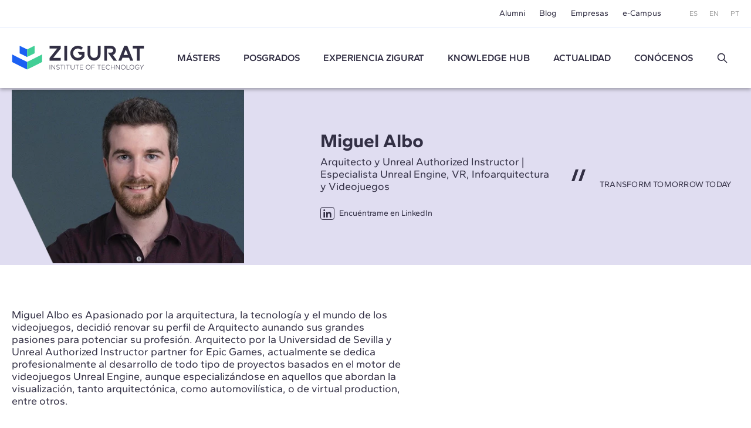

--- FILE ---
content_type: text/html; charset=UTF-8
request_url: https://www.e-zigurat.com/es/profesor/miguel-albo/
body_size: 8461
content:
<!DOCTYPE html>
<html lang="es">
<head>
    <meta charset="UTF-8">
    <meta name="viewport" content="width=device-width, initial-scale=1.0">
    <meta http-equiv="X-UA-Compatible" content="ie=edge">
    <meta name="theme-color" content="#ffffff">

    <title>Miguel Albo, profesor de Curso de Posgrado en Realidad Virtual para la Arquitectura</title>

    <meta name="description" content="Miguel Albo es Arquitecto y Unreal Authorized Instructor y profesor del curso realidad virtual arquitectura de ZIGURAT."/>
    <link rel="stylesheet" href="https://pdcc.gdpr.es/pdcc.min.css">
<script charset="utf-8" src="https://pdcc.gdpr.es/pdcc.min.js"></script>
<script type="application/javascript">
    PDCookieConsent.config({
        "brand": {
            "dev": false,
            "name": "Rgpd.3-0advocats.com",
            "url": "https://3-0advocats.com"
        },
        "showRejectButton": true,
        "cookiePolicyLink": "https://www.e-zigurat.com/es/politica-de-cookies-zigurat/",
        "hideModalIn": ["https://www.e-zigurat.com/es/politica-de-cookies-zigurat/", "https://www.e-zigurat.com/es/politica-de-cookies-zigurat/"],
        "styles": {
            "primaryButton": {
                "bgColor": "#43CF96",
                "txtColor": "#F5FFF8"
            },
            "secondaryButton": {
                "bgColor": "#322F44",
                "txtColor": "#F5FFF8"
            }
        }
    });

    PDCookieConsent.blockList([
        {
            "domain": "youtube",
            "name": "YouTube",
            "actived": true,
            "editable": false,
            "visible": false
        },
        {
            "domain": "recaptcha",
            "name": "Google reCAPTCHA",
            "actived": true,
            "editable": false,
            "visible": false
        },
        {
            "domain": "vimeo",
            "name": "Vimeo",
            "actived": true,
            "editable": false,
            "visible": false
        },
        {
            "domain": "cloudflare",
            "name": "CDN Zigurat",
            "actived": true,
            "editable": false,
            "visible": false
        },
        {
            "domain": "hubspot",
            "name": "CDN Zigurat",
            "actived": true,
            "editable": false,
            "visible": false
        },
        {
            "domain": "e-zigurat",
            "name": "CDN Zigurat",
            "actived": true,
            "editable": false,
            "visible": false
        },
        {
            "domain": "googletagmanager",
            "name": "Google Tag Manager",
            "actived": true,
            "editable": false,
            "visible": false
        },
        {
            "contain": "googletagmanager",
            "name": "Google Tag Manager",
            "actived": true,
            "editable": false,
            "visible": false
        },
        {
            "domain": "analytics",
            "name": "Cookies Analíticas"
        },
        {
            "contain": "analytics",
            "name": "Cookies Analíticas"
        },
        {
            "domain": "facebook",
            "name": "Cookies de publicidad"
        }
    ]);
</script>


    <link rel="shortcut icon" type="image/x-icon" href="https://www.e-zigurat.com/images/favicon.ico">
    <link rel="apple-touch-icon" sizes="180x180" href="https://www.e-zigurat.com/apple-touch-icon.png">

    <link rel="canonical" href="https://www.e-zigurat.com/es/profesor/miguel-albo/" />


        <link rel="preload" as="style" href="https://www.e-zigurat.com/build/assets/app.c2979618.css" /><link rel="modulepreload" href="https://www.e-zigurat.com/build/assets/app.5a883a59.js" /><link rel="modulepreload" href="https://www.e-zigurat.com/build/assets/core.de9a7166.js" /><link rel="modulepreload" href="https://www.e-zigurat.com/build/assets/search.f0dc555d.js" /><link rel="stylesheet" href="https://www.e-zigurat.com/build/assets/app.c2979618.css" /><script type="module" src="https://www.e-zigurat.com/build/assets/app.5a883a59.js"></script><script type="module" src="https://www.e-zigurat.com/build/assets/search.f0dc555d.js"></script>        <script>(function(w,d,s,l,i){w[l]=w[l]||[];w[l].push({'gtm.start':
            new Date().getTime(),event:'gtm.js'});var f=d.getElementsByTagName(s)[0],
        j=d.createElement(s),dl=l!='dataLayer'?'&l='+l:'';j.async=true;j.src=
        'https://www.googletagmanager.com/gtm.js?id='+i+dl;f.parentNode.insertBefore(j,f);
    })(window,document,'script','dataLayer','GTM-WRJ36PP');</script>
</head>
<body>
    <noscript><iframe src="https://www.googletagmanager.com/ns.html?id=GTM-WRJ36PP"
      height="0" width="0" style="display:none;visibility:hidden"></iframe></noscript>
    <div id="sidebar" class="transition lg:hidden bg-tertiary z-20 fixed left-0 top-0 bottom-0 overflow-y-auto w-[calc(100vw-1rem)] max-w-[375px] text-white -translate-x-full duration-200 ease-linear flex flex-col">
    <div class="flex justify-between items-center pl-4 pr-4 py-4">
        <ul class="flex space-x-2 text-xs">
            <li><a href="https://www.e-zigurat.com/es/" class="p-2">ES</a></li>
            <li><a href="https://www.e-zigurat.com/en/" class="p-2">EN</a></li>
            <li><a href="https://www.e-zigurat.com/pt-br/" class="p-2">PT</a></li>
        </ul>
        <button type="button" aria-label="Hide menu" class="p-1" data-toggle="sidebar">
            <svg class="h-[1.275rem] w-[1.275rem]" viewBox="0 0 21 21" aria-hidden="true" xmlns="http://www.w3.org/2000/svg" style="fill-rule:evenodd;clip-rule:evenodd;stroke-linejoin:round;stroke-miterlimit:2;"><g transform="matrix(0.888925,0.888925,-1.06066,1.06066,-110.838,-229.632)"><path d="M214,56C214,55.448 213.465,55 212.807,55L193.193,55C192.535,55 192,55.448 192,56C192,56.552 192.535,57 193.193,57L212.807,57C213.465,57 214,56.552 214,56Z" class="fill-white" /></g><g transform="matrix(-0.888925,0.888925,1.06066,1.06066,131.272,-229.632)"><path d="M214,56C214,55.448 213.465,55 212.807,55L193.193,55C192.535,55 192,55.448 192,56C192,56.552 192.535,57 193.193,57L212.807,57C213.465,57 214,56.552 214,56Z" class="fill-white" /></g></svg>
        </button>
    </div>
    <ul class="fs-sm overflow-y-auto">
                <li class="nav-item group">
            <a role="button" class="nav-link px-6 py-4 block relative caret">Másters</a>
            <div class="max-h-0 group-[.active]:max-h-screen overflow-y-hidden"> 
                <ul class="bg-tertiary-dark text-white">
                    <li><a href="https://www.e-zigurat.com/es/nuestros-masteres/" class="block px-12 py-4">Másters</a></li>
                                        <li><a href="https://www.e-zigurat.com/es/cursos/bim-management/" class="block px-12 py-4">BIM Management</a></li>
                                        <li><a href="https://www.e-zigurat.com/es/cursos/construccion/" class="block px-12 py-4">Construction Management</a></li>
                                        <li><a href="https://www.e-zigurat.com/es/cursos/ingenieria-estructural/" class="block px-12 py-4">Ingeniería de Estructuras</a></li>
                                        <li><a href="https://www.e-zigurat.com/es/cursos/instalaciones-mep/" class="block px-12 py-4">Ingeniería de Instalaciones MEP</a></li>
                                        <li><a href="https://www.e-zigurat.com/es/cursos/ai-digital-transformation/" class="block px-12 py-4">AI &amp; Digital Transformation</a></li>
                                    </ul>
            </div>
        </li>
                                        <li class="nav-item"><a href="https://www.e-zigurat.com/es/cursos/arquitectura-ingenieria/" class="nav-link px-6 py-4 block">Posgrados</a></li>
                            <li class="nav-item group">
            <a role="button" class="nav-link px-6 py-4 block relative caret">Experiencia ZIGURAT</a>
            <div class="max-h-0 group-[.active]:max-h-screen overflow-y-hidden">
                <ul class="bg-tertiary-dark text-white">
                    <li><a href="https://www.e-zigurat.com/es/metodologia-formacion-online/" class="block px-12 py-4">Metodología</a></li>
                    <li><a href="https://www.e-zigurat.com/es/profesores/" class="block px-12 py-4">Equipo docente</a></li>
                    <li><a href="https://www.e-zigurat.com/es/certificaciones-academicas/" class="block px-12 py-4">Certificaciones académicas</a></li>
                </ul>
            </div>
        </li>
        <li class="nav-item"><a href="https://www.e-zigurat.com/es/knowledge-hub/" class="nav-link px-6 py-4 block">Knowledge Hub</a></li>
        <li class="nav-item group">
            <a role="button" class="nav-link px-6 py-4 block relative caret">Actualidad</a>
            <div class="max-h-0 group-[.active]:max-h-screen overflow-y-hidden">
                <ul class="bg-tertiary-dark text-white">
                                        <li><a href="https://www.e-zigurat.com/es/noticias-zigurat/" class="block px-12 py-4">Noticias</a></li>
                                                            <li><a href="https://www.e-zigurat.com/es/blogs/" class="block px-12 py-4">Blog</a></li>
                                        <li><a href="https://www.e-zigurat.com/es/eventos-de-ingenieria-y-arquitectura/" class="block px-12 py-4">Eventos</a></li>
                </ul>
            </div>
        </li>
        <li class="nav-item group">
            <a role="button" class="nav-link px-6 py-4 block relative caret">Conócenos</a>
            <div class="max-h-0 group-[.active]:max-h-screen overflow-y-hidden">
                <ul class="bg-tertiary-dark text-white">
                    <li><a href="https://www.e-zigurat.com/es/sobre-nosotros/" class="block px-12 py-4">Conócenos</a></li>
                    <li><a href="https://www.e-zigurat.com/es/relaciones-institucionales/" class="block px-12 py-4">Relaciones Institucionales</a></li>
                    <li><a href="https://www.e-zigurat.com/es/servicios-para-empresas-colaboraciones/" class="block px-12 py-4">Servicios para empresas</a></li>
                    <li><a href="https://www.e-zigurat.com/es/employer-branding/" class="block px-12 py-4">Staff & Employer branding</a></li>
                    <li><a href="https://www.e-zigurat.com/es/becas-ayuda-financiera/" class="block px-12 py-4">Ayudas Económicas</a></li>
                    <li><a href="https://www.e-zigurat.com/es/contacto/" class="block px-12 py-4">Contáctanos</a></li>
                </ul>
            </div>
        </li>
        <li class="px-6 py-4">
            <form method="get" action="https://www.e-zigurat.com/es/resultados/" class="relative flex items-center js-search-form">
        <input type="hidden" name="_token" value="WdOxKNkJUMfqiLlIptnFrrZolrqBkKWfNUTurtNy">
        <input id="search-sidebar" type="text" name="search" autocomplete="off"
                        class="js-search bg-transparent outline-none focus:ring-0 border-0 transition-colors
                                    border-b border-b-white focus:border-b-white pr-8 pl-0 py-2 w-full text-white text-sm placeholder:text-white hidden peer
                            "
            maxlength="100"
        >

                    <div class="flex items-center py-2 border-b border-b-transparent shrink-0 cursor-pointer" data-toggle="search" data-target="#search-sidebar">
                Buscar
                <svg class="h-5 w-5 ml-3" width="100%" height="100%" viewBox="0 0 24 24" fill="none" xmlns="http://www.w3.org/2000/svg">
                    <path d="M14.9536 14.9458L21 21M17 10C17 13.866 13.866 17 10 17C6.13401 17 3 13.866 3 10C3 6.13401 6.13401 3 10 3C13.866 3 17 6.13401 17 10Z" stroke="currentColor" stroke-width="2" stroke-linecap="round" stroke-linejoin="round"/>
                </svg>
            </div>
        
        <button type="submit" for="search-sidebar" class="absolute shrink-0
                            h-5 w-5 right-0 top-2 hidden peer-[:not(.hidden)]:block
                    ">
            <svg width="100%" height="100%" viewBox="0 0 24 24" fill="none" xmlns="http://www.w3.org/2000/svg">
                <path d="M14.9536 14.9458L21 21M17 10C17 13.866 13.866 17 10 17C6.13401 17 3 13.866 3 10C3 6.13401 6.13401 3 10 3C13.866 3 17 6.13401 17 10Z" stroke="currentColor" stroke-width="2" stroke-linecap="round" stroke-linejoin="round"/>
            </svg>
        </button>
    </form>
        </li>
    </ul>
    <div class="px-5 pb-6 mt-6">
        <ul class="fs-sm flex justify-center space-x-8 border-t border-t-white/50 pt-5">
            <li><a href="https://www.e-zigurat.com/es/alumni/">Alumni</a></li>
            <li><a href="https://www.e-zigurat.com/es/blogs/">Blog</a></li>
            <li><a href="https://www.e-zigurat.com/es/servicios-para-empresas-colaboraciones/">Empresas</a></li>
            <li><a href="https://www.e-zigurat.com/es/campus-online-y-ecosistema/">e-Campus</a></li>
        </ul>
    </div>
</div>

    <div id="wrapper" class="transition-transform">
        <header id="header" class="bg-white lg:divide-y lg:divide-secondary/10 sticky lg:relative top-0 z-10 text-tertiary-dark">
    <div id="topbar" class="hidden lg:block bg-white lg:relative lg:z-11">
        <div class="container-fluid flex text-sm justify-end items-center h-[46px] space-x-12">
            <ul class="flex space-x-6">
                <li class="hover:text-menu-hover"><a href="https://www.e-zigurat.com/es/alumni/">Alumni</a></li>
                <li class="hover:text-menu-hover"><a href="https://www.e-zigurat.com/es/blogs/">Blog</a></li>
                <li class="hover:text-menu-hover"><a href="https://www.e-zigurat.com/es/servicios-para-empresas-colaboraciones/">Empresas</a></li>
                <li class="hover:text-menu-hover"><a href="https://www.e-zigurat.com/es/campus-online-y-ecosistema/">e-Campus</a></li>
            </ul>
            <ul class="flex space-x-5 text-xs text-light">
                <li><a href="https://www.e-zigurat.com/es/">ES</a></li>
                <li><a href="https://www.e-zigurat.com/en/">EN</a></li>
                <li><a href="https://www.e-zigurat.com/pt-br/">PT</a></li>
            </ul>
        </div>
    </div>
    <div id="navbar" class="top-0 bg-white w-full shadow z-10 h-[60px] lg:h-[104px] transition-[height]">
        <div class="container-fluid relative flex items-center h-full">
            <div class="flex items-center">
                <button type="button" aria-label="Show menu" class="lg:hidden p-1" data-toggle="sidebar">
                    <svg class="h-[1.063rem] w-[1.375rem]" viewBox="0 0 22 17" aria-hidden="true" xmlns="http://www.w3.org/2000/svg"><g transform="matrix(1,0,0,1,-192,-54)"><g transform="matrix(1,0,0,1.5,0,-28.5)"><path d="M214,56C214,55.448 213.328,55 212.5,55L193.5,55C192.672,55 192,55.448 192,56C192,56.552 192.672,57 193.5,57L212.5,57C213.328,57 214,56.552 214,56Z" class="fill-tertiary"/></g><g transform="matrix(1,0,0,1.5,0,-14.5)"><path d="M214,56C214,55.448 213.328,55 212.5,55L193.5,55C192.672,55 192,55.448 192,56C192,56.552 192.672,57 193.5,57L212.5,57C213.328,57 214,56.552 214,56Z" class="fill-tertiary"/></g><g transform="matrix(1,0,0,1.5,0,-21.5)"><path d="M214,56C214,55.448 213.328,55 212.5,55L193.5,55C192.672,55 192,55.448 192,56C192,56.552 192.672,57 193.5,57L212.5,57C213.328,57 214,56.552 214,56Z" class="fill-tertiary"/></g></g></svg>
                </button>
            </div>
            <div class="absolute top-1/2 left-1/2 -translate-x-1/2 -translate-y-1/2 lg:translate-x-0 lg:translate-y-0 lg:static shrink-0 lg:mr-9 xl:mr-14">
                <a href="https://www.e-zigurat.com/es/" class="block w-[132px] lg:w-[176px] xl:w-[225.6px]">
                    <img src="https://www.e-zigurat.com/images/logo.svg" alt="ZIGURAT" class="navbar-brand" width="225.6" height="41" />
                </a>
            </div>
            <div class="hidden lg:block lg:w-full">
                <ul class="flex font-semibold space-x-5 xl:space-x-10 lg:justify-evenly xl:justify-start">
                                                                    <li class="relative group menu-item hover:text-menu-hover">
                            <a href="https://www.e-zigurat.com/es/nuestros-masteres/" class="block uppercase">Másters</a>
                            <ul class="submenu">
                                                                <li><a href="https://www.e-zigurat.com/es/cursos/bim-management/">BIM Management</a></li>
                                                                <li><a href="https://www.e-zigurat.com/es/cursos/construccion/">Construction Management</a></li>
                                                                <li><a href="https://www.e-zigurat.com/es/cursos/ingenieria-estructural/">Ingeniería de Estructuras</a></li>
                                                                <li><a href="https://www.e-zigurat.com/es/cursos/instalaciones-mep/">Ingeniería de Instalaciones MEP</a></li>
                                                                <li><a href="https://www.e-zigurat.com/es/cursos/ai-digital-transformation/">AI &amp; Digital Transformation</a></li>
                                                            </ul>
                        </li>
                                                                                                                <li class="menu-item hover:text-menu-hover"><a href="https://www.e-zigurat.com/es/cursos/arquitectura-ingenieria/" class="block uppercase">Posgrados</a></li>
                                                                <li class="relative group menu-item hover:text-menu-hover">
                        <a role="button" class="block uppercase cursor-default">
                            Experiencia ZIGURAT                        </a>
                        <ul class="submenu">
                            <li><a href="https://www.e-zigurat.com/es/metodologia-formacion-online/">Metodología</a></li>
                            <li><a href="https://www.e-zigurat.com/es/profesores/">Equipo docente</a></li>
                            <li><a href="https://www.e-zigurat.com/es/certificaciones-academicas/">Certificaciones académicas</a></li>
                        </ul>
                    </li>
                    <li class="menu-item hover:text-menu-hover"><a href="https://www.e-zigurat.com/es/knowledge-hub/" class="block uppercase">Knowledge Hub</a></li>
					<li class="relative group menu-item hover:text-menu-hover">
                        <a role="button" class="block uppercase cursor-default">Actualidad</a>
                        <ul class="submenu">
                                                        <li><a href="https://www.e-zigurat.com/es/noticias-zigurat/">Noticias</a></li>
                                                                                    <li><a href="https://www.e-zigurat.com/es/blogs/">Blog</a></li>
                                                        <li><a href="https://www.e-zigurat.com/es/eventos-de-ingenieria-y-arquitectura/">Eventos</a></li>
                        </ul>
                    </li>
                    <li class="relative group menu-item hover:text-menu-hover">
                        <a role="button" class="block uppercase cursor-default">Conócenos</a>
                        <ul class="submenu right-0 left-auto">
                            <li><a href="https://www.e-zigurat.com/es/sobre-nosotros/">Quiénes somos</a></li>
                            <li><a href="https://www.e-zigurat.com/es/relaciones-institucionales/">Relaciones Institucionales</a></li>
                            <li><a href="https://www.e-zigurat.com/es/servicios-para-empresas-colaboraciones/">Servicios para empresas</a></li>
                            <li><a href="https://www.e-zigurat.com/es/employer-branding/">Staff & Employer branding</a></li>
                            <li><a href="https://www.e-zigurat.com/es/becas-ayuda-financiera/">Ayudas Económicas</a></li>
                            <li><a href="https://www.e-zigurat.com/es/contacto/">Contáctanos</a></li>
                        </ul>
                    </li>
                    <li class="flex justify-center items-center">
                        <a role="button" data-toggle="search" data-target="#search-header" class="h-5 w-5 block">
                            <svg width="100%" height="100%" viewBox="0 0 24 24" fill="none" xmlns="http://www.w3.org/2000/svg">
                                <path d="M14.9536 14.9458L21 21M17 10C17 13.866 13.866 17 10 17C6.13401 17 3 13.866 3 10C3 6.13401 6.13401 3 10 3C13.866 3 17 6.13401 17 10Z" stroke="currentColor" stroke-width="2" stroke-linecap="round" stroke-linejoin="round"/>
                            </svg>
                        </a>
                    </li>
                </ul>
            </div>
        </div>
    </div>
</header>

<div id="search-overlay" class="bg-white/90 fixed left-0 top-0 bottom-0 right-0 z-20 hidden lg:flex items-center justify-center transition-opacity invisible opacity-0">
    <form method="get" action="https://www.e-zigurat.com/es/resultados/" class="relative flex items-center js-search-form">
        <input type="hidden" name="_token" value="WdOxKNkJUMfqiLlIptnFrrZolrqBkKWfNUTurtNy">
        <input id="search-header" type="text" name="search" autocomplete="off"
             placeholder="Buscar"             class="js-search bg-transparent outline-none focus:ring-0 border-0 transition-colors
                                    border-b-2 border-b-tertiary-dark focus:border-b-tertiary-dark pl-20 text-[27px] text-tertiary-dark
                            "
            maxlength="100"
        >

        
        <button type="submit" for="search-header" class="absolute shrink-0
                            h-8 w-8 left-2 top-2 block
                    ">
            <svg width="100%" height="100%" viewBox="0 0 24 24" fill="none" xmlns="http://www.w3.org/2000/svg">
                <path d="M14.9536 14.9458L21 21M17 10C17 13.866 13.866 17 10 17C6.13401 17 3 13.866 3 10C3 6.13401 6.13401 3 10 3C13.866 3 17 6.13401 17 10Z" stroke="currentColor" stroke-width="2" stroke-linecap="round" stroke-linejoin="round"/>
            </svg>
        </button>
    </form>
    <button type="button" aria-label="Hide search" class="p-1 absolute right-10 top-10" data-dismiss="search">
        <svg class="h-6 w-6" viewBox="0 0 21 21" aria-hidden="true" xmlns="http://www.w3.org/2000/svg" style="fill-rule:evenodd;clip-rule:evenodd;stroke-linejoin:round;stroke-miterlimit:2;"><g transform="matrix(0.888925,0.888925,-1.06066,1.06066,-110.838,-229.632)"><path d="M214,56C214,55.448 213.465,55 212.807,55L193.193,55C192.535,55 192,55.448 192,56C192,56.552 192.535,57 193.193,57L212.807,57C213.465,57 214,56.552 214,56Z" class="fill-light" /></g><g transform="matrix(-0.888925,0.888925,1.06066,1.06066,131.272,-229.632)"><path d="M214,56C214,55.448 213.465,55 212.807,55L193.193,55C192.535,55 192,55.448 192,56C192,56.552 192.535,57 193.193,57L212.807,57C213.465,57 214,56.552 214,56Z" class="fill-light" /></g></svg>
    </button>
</div> 

        
    <div class="bg-tertiary-light">
        <div class="container-fluid">
            <div class="md:grid md:grid-cols-4 md:gap-8 md:min-h-[302px] pb-9 md:pb-0 md:items-center">
                <div class="md:col-span-3 md:flex md:justify-between">
                    <div class="md:w-[43%]"> 
                        <picture>
                                                        <source media="(min-width:768px)"  srcset="https://www.e-zigurat.com/storage/2930/conversions/195-webp-417x312.webp" type="image/webp">
                            <source media="(min-width:768px)"  srcset="https://www.e-zigurat.com/storage/2930/conversions/195-default-417x312.png" type="image/jpeg">
                            <source srcset="https://www.e-zigurat.com/storage/2930/conversions/195-webp-332x249.webp" type="image/webp">
                            <source srcset="https://www.e-zigurat.com/storage/2930/conversions/195-default-332x249.png" type="image/jpeg">
                            <img class="w-full md:w-auto aspect-profile" src="https://www.e-zigurat.com/storage/2930/conversions/195-default-417x312.png" alt="" width="417" height="302" loading="lazy" decoding="async">
                                                    </picture>
                    </div>
                    <div class="mt-7 md:mt-0 md:self-center md:w-[43%]">
                        <h1 class="font-bold text-[23px] leading-[1.13] md:text-[2rem] md:leading-[1.094]">Miguel Albo</h1>
                        <div class="fs-lg-tight mt-1 md:mt-2">Arquitecto y Unreal Authorized Instructor | Especialista Unreal Engine, VR, Infoarquitectura y Videojuegos</div>
                        <a href="https://www.linkedin.com/in/miguel-albo-3371b0124/" target="_blank" rel="noopener noreferrer" class="inline-flex items-center text-tertiary-dark text-sm mt-7 md:mt-6">
                            <span class="icon icon-linkedin text-lg py-px px-0.5 self-start mr-2 leading-none border border-tertiary-dark rounded"></span>
                            Encuéntrame en LinkedIn                        </a>
                    </div>
                </div>
                <div class="uppercase pl-12 pt-4 relative md:mt-3 text-sm tracking-[.016em]">
                    <svg class="svg-quote" viewBox="0 0 24 20" aria-hidden="true" xmlns="http://www.w3.org/2000/svg"><g transform="matrix(1,0,0,1,-4,-10)"><g><path d="M11,10L4,30L9,30L16,10L11,10" class="fill-tertiary-dark"></path><g transform="matrix(1,0,0,1,12,0)"><path d="M11,10L4,30L9,30L16,10L11,10" class="fill-tertiary-dark"></path></g></g></g></svg>
                    TRANSFORM TOMORROW TODAY
                </div>
            </div>
        </div>
    </div>

    <div class="bg-white py-8 md:pt-[75px] md:pb-[110px]">
        <div class="container-fluid">
            <div class="md:flex md:items-center">
                <div class="grow-1 md:pr-9 md:w-[57%] fs-lg-tight space-y-6">
                    <p><span>Miguel Albo es Apasionado por la arquitectura, la tecnología y el mundo de los videojuegos, decidió renovar su perfil de Arquitecto aunando sus grandes pasiones para potenciar su profesión. Arquitecto por la Universidad de Sevilla y Unreal Authorized Instructor partner for Epic Games, actualmente se dedica profesionalmente al desarrollo de todo tipo de proyectos basados en el motor de videojuegos Unreal Engine, aunque especializándose en aquellos que abordan la visualización, tanto arquitectónica, como automovilística, o de virtual production, entre otros. </span></p><p><span>Ha trabajado para grandes multinacionales, desarrollado diversos proyectos de Realidad Virtual, e impartido varios másteres de diversa temática como formador titular, siempre basados en el uso avanzado de Unreal.</span></p>
                </div>
                <div class="grow-1 md:pl-9 md:w-[43%] mt-8 md:mt-0">
                    <div class="aspect-[525/295] -mx-5 md:mx-0">
                                                    <div class="relative flex items-center justify-center -mx-5 md:mx-0">
                                                                                                        </div>
                                            </div>
                </div>
            </div>
                        <hr class="border-light pt-8 mt-8 md:pt-10 md:mt-24" />
            <h3 class="h2 mb-6 md:mb-12">Implicado en los siguientes cursos</h3>
            <div class="grid grid-cols-1 md:grid-cols-3 gap-3 md:gap-8 lg:grid-cols-4">
                            </div>
                    </div>
    </div>

    
    <div class="bg-cover bg-no-repeat bg-center bg-section-services">
    <div class="max-w-[960px] px-[50px] pt-[50px] pb-[68px] md:pt-[110px] md:pb-[110px] mx-auto">
        <div class="bg-neutral-100 text-center px-7 py-8 md:pt-16 md:pb-14">
            <h4 class="text-xl leading-[1.25] md:text-[2rem] md:leading-[1.094] font-bold">
                Servicios para empresas
            </h4>
            <div class="text-sm md:text-lg leading-normal md:leading-tight mt-4 md:mt-5 mx-auto max-w-[640px]">
                Impulsa la competitividad de tu empresa con ZIGURAT. Estamos especializados en transferir conocimiento y tecnología punta a entidades públicas y privadas, ayudándoles a aumentar su productividad, capacidad de innovación y crecimiento sostenible.
            </div>
            <a href="https://www.e-zigurat.com/es/servicios-para-empresas-colaboraciones/" class="btn btn-primary inline-block mt-7 md:mt-8">Impulsa el potencial de tu empresa</a>
        </div>
    </div>
</div>
    

        <footer class="bg-tertiary-dark text-light text-sm relative">
            <svg class="h-8 w-10 md:h-12 md:w-[60px] absolute left-1/2 -translate-x-1/2 -top-[1.375rem] md:-top-8 pointer-events-none" viewBox="0 0 75 60" xmlns="http://www.w3.org/2000/svg" aria-hidden="true"><g transform="matrix(-0.898218,-0.43955,-0.43955,0.898218,17.3346,14.3741)"><path d="M-15.445,-13.449L5.217,-13.449L-3.114,3.575L-23.776,3.576L-15.445,-13.449Z" class="fill-secondary"/></g><g transform="matrix(0,-1,-1,0,51.3341,4.739)"><path d="M-14.215,-4.345L4.739,-4.345L-4.343,14.215L-23.298,14.215L-14.215,-4.345Z" class="fill-primary"/></g><g transform="matrix(1,0,0,1,37.119,40.698)"><path d="M0,-0.35L-18.559,-9.432L-18.559,-9.453L-37.119,-18.954L-37.119,0.001L-18.559,9.501L-18.559,9.522L0,18.604L0,-0.35Z" class="fill-secondary"/></g><g transform="matrix(1,0,0,1,55.6786,49.801)"><path d="M0,-18.556L0,-18.535L-18.559,-9.453L-18.559,9.501L0,0.419L0,0.398L18.559,-9.102L18.559,-28.057L0,-18.556Z" class="fill-primary"/></g></svg>
    
    <div class="container-fluid pt-[72px] pb-[36px] md:pt-[107px] md:pb-[49px]">
        <div class="md:grid md:grid-cols-4 md:gap-5">
            <div class="collapsable group md:order-1">
                <div class="text-base text-white font-bold mb-5 relative caret after:md:hidden after:right-0 cursor-pointer md:cursor-auto">Contacto</div>
                <div class="hidden md:block group-[.show]:block">
                    <ul class="space-y-3 pb-12 md:pb-0">
                        <li>
                            <a href="/cdn-cgi/l/email-protection#640d0a020b2401491e0d03111605104a070b09" class="inline-flex items-center">
                                <span class="icon icon-envelop text-2xl self-start"></span>
                                <div class="ml-3 py-1"><span class="__cf_email__" data-cfemail="5c35323a331c397126353b292e3d28723f3331">[email&#160;protected]</span></div>
                            </a>
                        </li>
                        <li>
                            <div class="inline-flex items-center">
                                <span class="icon icon-location text-2xl self-start"></span>
                                <div class="ml-3 py-1">
                                    <span class="uppercase">Barcelona</span><br />
                                    Almogàvers 66. 08018 Barcelona <br />
                                    (+34) 93 300 12 10
                                </div>
                            </div>
                        </li>
                        <li>
                            <div class="inline-flex items-center">
                                <span class="icon icon-phone text-2xl self-start"></span>
                                <div class="ml-3 py-1">
                                    <span class="uppercase">MADRID</span><br />
                                    (+34) 91 060 61 29
                                </div>
                            </div>
                        </li>
                        <li>
                            <div class="inline-flex items-center">
                                <span class="icon icon-phone text-2xl self-start"></span>
                                <div class="ml-3 py-1">
                                    <span class="uppercase">LONDON</span><br />
                                    (+44) 203 76 90 296
                                </div>
                            </div>
                        </li>
                        <li>
                            <div class="inline-flex items-center">
                                <span class="icon icon-phone text-2xl self-start"></span>
                                <div class="ml-3 py-1">
                                    <span class="uppercase">New York</span><br />
                                    (+1) 929 209 8292
                                </div>
                            </div>
                        </li>
                        <li>
                            <div class="inline-flex items-center">
                                <span class="icon icon-phone text-2xl self-start"></span>
                                <div class="ml-3 py-1">
                                    <span class="uppercase">Brasilia</span><br />
                                    +(55) 61-4042-1251
                                </div>
                            </div>
                        </li>
                    </ul>
                </div>
            </div>
            <div class=" md:order-4">
                <div class="collapsable group">
                    <div class="text-base text-white font-bold mb-5 relative caret after:md:hidden after:right-0 cursor-pointer md:cursor-auto">Acreditaciones académicas</div>
                    <div class="hidden md:block group-[.show]:block">
                        <div class="pb-12 md:pb-0">
                            <img src="https://www.e-zigurat.com/images/logo_IL3.svg" alt="Institut de formació contínua" class="block shrink-0 w-[274px] h-[38px] pointer-events-none select-none" loading="lazy" decoding="async" />
                        </div>
                    </div>
                </div>
                <div class="collapsable group">
                    <div class="text-base text-white font-bold mb-5 md:mb-10 md:mt-12 relative caret after:md:hidden after:right-0 cursor-pointer md:cursor-auto">Escuela oficial</div>
                    <div class="hidden md:block group-[.show]:block">
                        <div class="pb-12 md:pb-0 pt-5 md:pt-0">
                            <ul class="flex flex-col space-y-10">
                                <li>
                                    <img src="https://www.e-zigurat.com/images/autodesk.svg" alt="Autodesk" width="116" height="12" class="block shrink-0 pointer-events-none select-none" loading="lazy" decoding="async" />
                                </li>
                                <li>
                                    <img src="https://www.e-zigurat.com/images/bentley.svg" alt="Bentley" width="96" height="24" class="block shrink-0 pointer-events-none select-none" loading="lazy" decoding="async" />
                                </li>
                                <li>
                                    <img src="https://www.e-zigurat.com/images/cype@2x-min.png" alt="CYPE" width="38" height="35" class="block shrink-0 pointer-events-none select-none" loading="lazy" decoding="async" />
                                </li>
                            </ul>
                        </div>
                    </div>
                </div>
            </div>
            <div class=" md:order-2">
                                <div class="collapsable group">
                    <div class="text-base text-white font-bold mb-5 relative caret after:md:hidden after:right-0 cursor-pointer md:cursor-auto">Másteres ZIGURAT</div>
                    <div class="hidden md:block group-[.show]:block">
                        <ul class="space-y-4 pb-12 md:pb-0">
                                                        <li><a href="https://www.e-zigurat.com/es/cursos/bim-management/">BIM Management</a></li>
                                                        <li><a href="https://www.e-zigurat.com/es/cursos/construccion/">Construction Management</a></li>
                                                        <li><a href="https://www.e-zigurat.com/es/cursos/ingenieria-estructural/">Ingeniería de Estructuras</a></li>
                                                        <li><a href="https://www.e-zigurat.com/es/cursos/instalaciones-mep/">Ingeniería de Instalaciones MEP</a></li>
                                                        <li><a href="https://www.e-zigurat.com/es/cursos/ai-digital-transformation/">AI &amp; Digital Transformation</a></li>
                                                    </ul>
                    </div>
                </div>
                                                <div class="collapsable group">
                    <div class="text-base text-white font-bold mb-5 md:mt-8 relative caret after:md:hidden after:right-0 cursor-pointer md:cursor-auto">Posgrados ZIGURAT</div>
                    <div class="hidden md:block group-[.show]:block">
                        <ul class="space-y-4 pb-12 md:pb-0">
                                                        <li><a href="https://www.e-zigurat.com/es/cursos/arquitectura-ingenieria/">Posgrados</a></li>
                                                    </ul>
                    </div>
                </div>
                            </div>
            <div class=" md:order-3">
                <div class="collapsable group">
                    <div class="text-base text-white font-bold mb-5 relative caret after:md:hidden after:right-0 cursor-pointer md:cursor-auto">Sobre ZIGURAT</div>
                    <div class="hidden md:block group-[.show]:block">
                        <ul class="space-y-4 pb-12 md:pb-0">
                            <li><a href="https://www.e-zigurat.com/es/noticias-zigurat/">Noticias</a></li>
                            <li><a href="https://www.e-zigurat.com/es/blogs/">Blog</a></li>
                            <li><a href="https://www.e-zigurat.com/es/eventos-de-ingenieria-y-arquitectura/">Agenda</a></li>
                            <li><a href="https://www.bimcommunity.com/" target="_blank" rel="noopener noreferrer">BIMCommunity</a></li>
                            <li><a href="https://www.e-zigurat.com/es/employer-branding/">Sobre ZIGURAT</a></li>
                        </ul>
                    </div>
                </div>
                <div class="collapsable group">
                    <div class="text-base text-white font-bold mb-5 md:mt-8 relative caret after:md:hidden after:right-0 cursor-pointer md:cursor-auto">Síguenos</div>
                    <div class="hidden md:block group-[.show]:block">
                        <ul class="flex space-x-3 pb-8 md:pb-0">
                            <li>
                                <a href="https://www.facebook.com/zigurat.institute.of.technology/" target="_blank" rel="noopener noreferrer">
                                    <span class="icon icon-facebook text-2xl"></span>
                                </a>
                            </li>
                            <li>
                                <a href="https://www.youtube.com/channel/UCDKYw69mGeCumd6sishMJCw" target="_blank" rel="noopener noreferrer">
                                    <svg aria-hidden="true" width="24" height="24" viewBox="0 0 37 28" fill="none" class="mt-1" xmlns="http://www.w3.org/2000/svg">
                                        <path d="M15.2076 19.8157V8.52707L25.0194 14.1907L15.2076 19.8157ZM32.6865 0.71875H4.27857C3.25675 0.71875 2.27677 1.12467 1.55424 1.84721C0.831698 2.56975 0.425781 3.54972 0.425781 4.57154V23.8355C0.425781 24.8573 0.831698 25.8373 1.55424 26.5598C2.27677 27.2824 3.25675 27.6883 4.27857 27.6883H32.6865C33.7083 27.6883 34.6883 27.2824 35.4108 26.5598C36.1333 25.8373 36.5393 24.8573 36.5393 23.8355V4.57154C36.5393 3.54972 36.1333 2.56975 35.4108 1.84721C34.6883 1.12467 33.7083 0.71875 32.6865 0.71875Z" fill="currentColor"></path>
                                    </svg>
                                </a>
                            </li>
                            <li>
                                <a href="https://www.linkedin.com/school/1205610/?&pathWildcard=1205610" target="_blank" rel="noopener noreferrer">
                                    <span class="icon icon-linkedin text-2xl"></span>
                                </a>
                            </li>
                            <li>
                                <a href="https://www.instagram.com/ziguratinstitute/" target="_blank" rel="noopener noreferrer">
                                    <span class="icon icon-instagram text-2xl"></span>
                                </a>
                            </li>
                        </ul>
                    </div>
                </div>
            </div>
        </div>
        <div class="flex items-center justify-between mt-12">
            <div>
                <ul class="flex flex-col md:flex-row space-y-4 md:space-y-0 md:space-x-4">
                    <li><a href="https://www.e-zigurat.com/es/aviso-legal/">Aviso Legal</a></li>
                    <li><a href="https://www.e-zigurat.com/es/politica-de-privacidad/">Política de Privacidad</a></li>
                    <li><a href="https://www.e-zigurat.com/es/politica-de-cookies-zigurat/">Política de Cookies</a></li>
                    <li><a href="https://www.e-zigurat.com/storage/pdf/politica-de-calidad.pdf" target="_blank">Política de Calidad</a></li>
                    <li><a href="#" class="pdcc-open-modal">Panel Cookies</a></li>
                    <li><a href="https://www.e-zigurat.com/es/formulario-de-denuncias/">Canal Ético</a></li>
                </ul>
            </div>
            <a class="flex items-center" href="https://www.e-zigurat.com/storage/pdf/zigurat-iso-9001-2025-10-15-cast.pdf" target="_blank">
                <div class="text-right">Certificate <span class="block md:hidden"></span>ISO 9001</div>
                <picture>
                    <img class="ml-4 block w-[3.875rem] h-[6.75rem] pointer-events-none select-none" src="https://www.e-zigurat.com/images/applus_iso_9001.webp" alt="ZIGURAT" width="1920" height="360" loading="lazy" decoding="async">
                </picture>
            </a>
        </div>
    </div>
</footer>

            </div>
            <script data-cfasync="false" src="/cdn-cgi/scripts/5c5dd728/cloudflare-static/email-decode.min.js"></script><script type="text/javascript" id="hs-script-loader" async defer src="//js.hs-scripts.com/2908376.js"></script>
        <script defer src="https://static.cloudflareinsights.com/beacon.min.js/vcd15cbe7772f49c399c6a5babf22c1241717689176015" integrity="sha512-ZpsOmlRQV6y907TI0dKBHq9Md29nnaEIPlkf84rnaERnq6zvWvPUqr2ft8M1aS28oN72PdrCzSjY4U6VaAw1EQ==" data-cf-beacon='{"version":"2024.11.0","token":"3a849c9bd32949ba9624d6b2d9270677","server_timing":{"name":{"cfCacheStatus":true,"cfEdge":true,"cfExtPri":true,"cfL4":true,"cfOrigin":true,"cfSpeedBrain":true},"location_startswith":null}}' crossorigin="anonymous"></script>
<script>(function(){function c(){var b=a.contentDocument||a.contentWindow.document;if(b){var d=b.createElement('script');d.innerHTML="window.__CF$cv$params={r:'9bdfbcf2384f72eb',t:'MTc2ODQyMTAyMA=='};var a=document.createElement('script');a.src='/cdn-cgi/challenge-platform/scripts/jsd/main.js';document.getElementsByTagName('head')[0].appendChild(a);";b.getElementsByTagName('head')[0].appendChild(d)}}if(document.body){var a=document.createElement('iframe');a.height=1;a.width=1;a.style.position='absolute';a.style.top=0;a.style.left=0;a.style.border='none';a.style.visibility='hidden';document.body.appendChild(a);if('loading'!==document.readyState)c();else if(window.addEventListener)document.addEventListener('DOMContentLoaded',c);else{var e=document.onreadystatechange||function(){};document.onreadystatechange=function(b){e(b);'loading'!==document.readyState&&(document.onreadystatechange=e,c())}}}})();</script></body>
</html>
